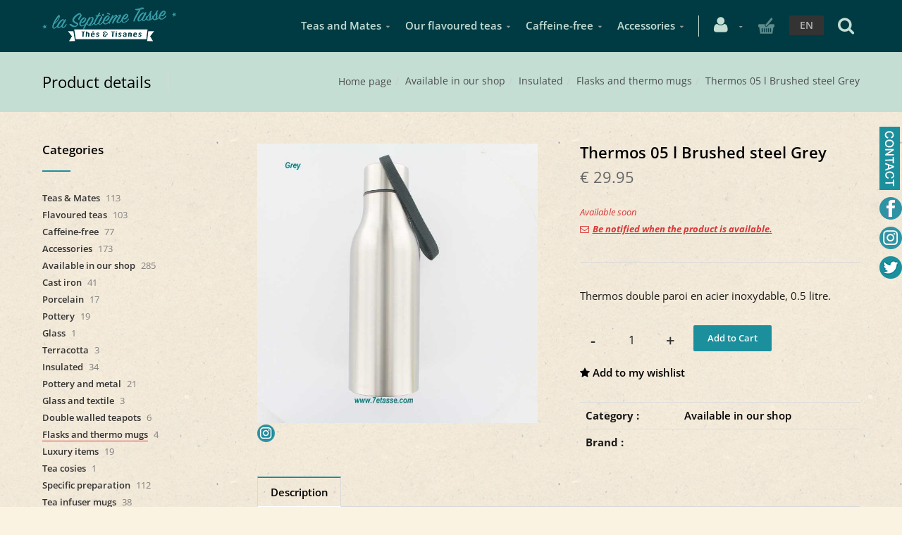

--- FILE ---
content_type: text/html; charset=utf-8
request_url: https://www.7etasse.com/en/product=thermos-05-l-brushed-steel-grey&id=ther8e18b5
body_size: 21698
content:


<!DOCTYPE html>
<html>

<head><meta charset="utf-8" /><meta name="viewport" content="width=device-width, initial-scale=1.0, maximum-scale=1" /><title>
	Thermos 05 l Brushed steel Grey | La Septième Tasse
</title><link rel="shortcut icon" href="/favicon.png" /><link rel="apple-touch-icon-precomposed" sizes="180x180" href="/apple-touch-180x180.png" /><script>var timeOutPopupAddToCart='8';</script>
        <link rel="stylesheet" type="text/css" href="/assets/css/mercator_DC85E4D5D02C39CFBB97BFF7B17D5D89.css" />
	
        <script type="text/javascript" src="/assets/js/mercator_1_FFF5B30EA9A7F2F46934F0EEB1C99578.js"></script>
    
        <script>
  (function(i,s,o,g,r,a,m){i['GoogleAnalyticsObject']=r;i[r]=i[r]||function(){
  (i[r].q=i[r].q||[]).push(arguments)},i[r].l=1*new Date();a=s.createElement(o),
  m=s.getElementsByTagName(o)[0];a.async=1;a.src=g;m.parentNode.insertBefore(a,m)
  })(window,document,'script','https://www.google-analytics.com/analytics.js','ga');

  ga('create', 'UA-101750105-1', 'auto');
  ga('send', 'pageview');

</script>

<!-- Google tag (gtag.js) -->
<script async src="https://www.googletagmanager.com/gtag/js?id=GTM-TBXQ69W6"></script>
<script>  
	window.dataLayer = window.dataLayer || [];  
	function gtag(){dataLayer.push(arguments);}  
	gtag('js', new Date());  
	gtag('config', 'GTM-TBXQ69W6'); 
</script>
        <!-- Google Tag Manager -->
<script>(function(w,d,s,l,i){w[l]=w[l]||[];w[l].push({'gtm.start':
new Date().getTime(),event:'gtm.js'});var f=d.getElementsByTagName(s)[0],
j=d.createElement(s),dl=l!='dataLayer'?'&l='+l:'';j.async=true;j.src=
'https://www.googletagmanager.com/gtm.js?id='+i+dl;f.parentNode.insertBefore(j,f);
})(window,document,'script','dataLayer','GTM-TBXQ69W6');</script>
<!-- End Google Tag Manager -->
        <script>dataLayer.push({'event': 'view_item','ecommerce': {'items': [{'item_name': 'Thermos 05 l Brushed steel Grey','item_id': 'THER8E18B5','category': 'Available in our shop','price': '29.95',}]}});</script>
    <meta property="og:url" content="https://www.7etasse.com/en/product=thermos-05-l-brushed-steel-grey&amp;id=ther8e18b5" /><meta property="og:type" content="article" /><meta property="og:title" content="Thermos 05 l Brushed steel Grey" /><meta property="og:description" content="Thermos double paroi en acier inoxydable, 0.5 litre." /><meta property="og:image" content="https://www.7etasse.com/ShowImage.ashx?s_id=ther8e18b5&amp;imgfield=s_image1&amp;imgwidth=200&amp;imgheight=200" /><meta property="fb:app_id" content="1661060297521750" /><link rel="alternate" hreflang="fr" href="https://www.7etasse.com/fr/produit=thermos-05-l-brushed-steel-grey&amp;id=ther8e18b5" /><link rel="alternate" hreflang="en" href="https://www.7etasse.com/en/product=thermos-05-l-brushed-steel-grey&amp;id=ther8e18b5" /><link href="/WebResource.axd?d=VdPoLqp1pEU6N0-IfFplZEgslTtOMn3PB2aUyGmvTY7aLQvxBDV78dwe_ap48Vpf3TC_Se7cUe2_IJp_GTeyC5VgzDyEfZlS-53OrBl0fz-JJBoDNDfkwtvxHuolh056qtsuI8lP2uhwXuoadTbmsg2&amp;t=637944398939617935" type="text/css" rel="stylesheet" class="Telerik_stylesheet" /><link href="/WebResource.axd?d=m6VNpnQy2ba8G1DHWfxGX44Efzu7qnlHwUSOoPZf33cBzJJ66-U0DRhSJki4FTyQvgwrgE93jCI1eJvaRyNCjPA7WvNS5UNJBXONGzY563Y92EU4-TbLPObXYPu3cHc74lPGyjFzEC2Z1aFOq8QTBg2&amp;t=637944398939617935" type="text/css" rel="stylesheet" class="Telerik_stylesheet" /><link href="/WebResource.axd?d=s_WLR9L9S96gycdIQGA3lKfaiGekh9oeRPWFJVTZ9NFuJgP5CuGZ4YKC1A_5j5MY3R8Kh-woGqQyNH_zJh9K7Gb-3unuCdUYKsDCsXDevKZ5HlarrC0ARJY4HbCCBw6BoqDbzLEOuFEzjzohiY_H593-G1KgAcczFuBVZgUVI2FRtWB7JTdoRaA6MZFG_efn0&amp;t=637944398941497827" type="text/css" rel="stylesheet" class="Telerik_stylesheet" /><link href="/WebResource.axd?d=bZQu9IErOfGRZdP9C3BB5fmnZzIBGP1fqQFOYHjYfdBj50-KWPS1Z774Vm3bMSwKVHn3Rc20k-3cshYAEPqpU1r4DkRB3ggfQwY0p4nGlMlcTG4t9T_ilOXgC17tMWcy0&amp;t=637944398939617935" type="text/css" rel="stylesheet" class="Telerik_stylesheet" /><link href="/WebResource.axd?d=EkHr37SACCjvnXcRDMYA5bJEvkM4mQQrfceI8QAUZxv6T9e8GrvwlmwWfXo2wi1Qjn_6XdCxROpdk2aeZHY9vHbjdIOjixoe8Qn-QE4w39IHRJ-z7eUlGWx8APDHfC_hQ5wLv_qipN7HM-Fakr6ppA2&amp;t=637944398939617935" type="text/css" rel="stylesheet" class="Telerik_stylesheet" /><link href="/WebResource.axd?d=FoY9NvPmWpWSkiDfMIH8tRI8yMeYx6B-DHsEbWpuEyoiinCzfJHM_xqo3CRI6JY8xus4jHNUPFNfekDiRKfsBrubn-A84xTfAE2sobh7Cpxu3ZqqcDnv33_cwBQYGIFU742crKfQ3Rffx3RLg6wYDQ2&amp;t=637944398939617935" type="text/css" rel="stylesheet" class="Telerik_stylesheet" /><link href="/WebResource.axd?d=rjPJCzw6FxN1m2O_NtBchXTtqvss2lMy_1y-6ZV_sNVjZMiCdADZFP_1jVAkLE7BEi5oyzhdJbHFeSkrTlc8cs6yA3F7SXxbn5G5sn424AL0YXhIfNFy9quRIPOifA7U6EjRChXHC6ENKq0q27Igafi76lFyvHB8R42OxcPnUvU1&amp;t=637944398941497827" type="text/css" rel="stylesheet" class="Telerik_stylesheet" /></head>
<body id="ctl00_body">

    <form name="aspnetForm" method="post" action="/en/product=thermos-05-l-brushed-steel-grey&amp;id=ther8e18b5" id="aspnetForm">
<div>
<input type="hidden" name="ctl00_ScriptManager1_TSM" id="ctl00_ScriptManager1_TSM" value="" />
<input type="hidden" name="__EVENTTARGET" id="__EVENTTARGET" value="" />
<input type="hidden" name="__EVENTARGUMENT" id="__EVENTARGUMENT" value="" />
<input type="hidden" name="__SERVERVIEWSTATEID" id="__SERVERVIEWSTATEID" value="58ff809e-11a1-42d2-b390-8915be053f2c" />
<input type="hidden" name="__VIEWSTATE" id="__VIEWSTATE" value="" />
</div>

<script type="text/javascript">
//<![CDATA[
var theForm = document.forms['aspnetForm'];
if (!theForm) {
    theForm = document.aspnetForm;
}
function __doPostBack(eventTarget, eventArgument) {
    if (!theForm.onsubmit || (theForm.onsubmit() != false)) {
        theForm.__EVENTTARGET.value = eventTarget;
        theForm.__EVENTARGUMENT.value = eventArgument;
        theForm.submit();
    }
}
//]]>
</script>


<script src="/WebResource.axd?d=pynGkmcFUV13He1Qd6_TZItRyMc4egRccNqfoScXG42uO2M3aVAyDYFXlM3urctLnfYzQ9vTg2AbACWL1_NUaw2&amp;t=638901608248157332" type="text/javascript"></script>


<script src="/Telerik.Web.UI.WebResource.axd?_TSM_HiddenField_=ctl00_ScriptManager1_TSM&amp;compress=1&amp;_TSM_CombinedScripts_=%3b%3bSystem.Web.Extensions%2c+Version%3d4.0.0.0%2c+Culture%3dneutral%2c+PublicKeyToken%3d31bf3856ad364e35%3aen-US%3aa8328cc8-0a99-4e41-8fe3-b58afac64e45%3aea597d4b%3ab25378d2" type="text/javascript"></script>
<script src="https://d2i2wahzwrm1n5.cloudfront.net/ajaxz/2019.3.1023/Common/Core.js" type="text/javascript"></script>
<script src="https://d2i2wahzwrm1n5.cloudfront.net/ajaxz/2019.3.1023/Ajax/Ajax.js" type="text/javascript"></script>
<script src="https://d2i2wahzwrm1n5.cloudfront.net/ajaxz/2019.3.1023/Common/jQuery.js" type="text/javascript"></script>
<script src="https://d2i2wahzwrm1n5.cloudfront.net/ajaxz/2019.3.1023/Common/jQueryPlugins.js" type="text/javascript"></script>
<script src="https://d2i2wahzwrm1n5.cloudfront.net/ajaxz/2019.3.1023/Common/AnimationFramework/AnimationFramework.js" type="text/javascript"></script>
<script src="https://d2i2wahzwrm1n5.cloudfront.net/ajaxz/2019.3.1023/Common/Popup/PopupScripts.js" type="text/javascript"></script>
<script src="https://d2i2wahzwrm1n5.cloudfront.net/ajaxz/2019.3.1023/SocialShare/RadSocialShare.js" type="text/javascript"></script>
<script src="https://d2i2wahzwrm1n5.cloudfront.net/ajaxz/2019.3.1023/Common/MaterialRipple/MaterialRippleScripts.js" type="text/javascript"></script>
<script src="https://d2i2wahzwrm1n5.cloudfront.net/ajaxz/2019.3.1023/Input/TextBox/RadInputScript.js" type="text/javascript"></script>
<script src="https://d2i2wahzwrm1n5.cloudfront.net/ajaxz/2019.3.1023/Input/NumericTextBox/RadNumericInputScript.js" type="text/javascript"></script>
<script src="https://d2i2wahzwrm1n5.cloudfront.net/ajaxz/2019.3.1023/Common/Navigation/OData/OData.js" type="text/javascript"></script>
<script src="https://d2i2wahzwrm1n5.cloudfront.net/ajaxz/2019.3.1023/Common/TouchScrollExtender.js" type="text/javascript"></script>
<script src="https://d2i2wahzwrm1n5.cloudfront.net/ajaxz/2019.3.1023/Common/Navigation/NavigationScripts.js" type="text/javascript"></script>
<script src="https://d2i2wahzwrm1n5.cloudfront.net/ajaxz/2019.3.1023/Common/Navigation/OverlayScript.js" type="text/javascript"></script>
<script src="https://d2i2wahzwrm1n5.cloudfront.net/ajaxz/2019.3.1023/TreeView/RadTreeViewScripts.js" type="text/javascript"></script>
<div>

	<input type="hidden" name="__SCROLLPOSITIONX" id="__SCROLLPOSITIONX" value="0" />
	<input type="hidden" name="__SCROLLPOSITIONY" id="__SCROLLPOSITIONY" value="0" />
	<input type="hidden" name="__EVENTVALIDATION" id="__EVENTVALIDATION" value="3Ln/T46oaakydkeRbNDYrLi86hJXQAQ1k8B0RC7x3axOqn8Mzw/bh3FEzf6zEVREu5pv5xf5tlTseGfAj68WePgwUVkf6PlcvKDXi+tX7LR4rkLOFB2qQGV9cKZoUNQgEM+xXR4WADHFgbDdna2v0XdhigG5W4qKLpWNnc8Euok/dMJsWuSQs/apKEGpEhnH41La2Mh/Mod+3oU5NGyZW4H9xdZAN4NjcjIlgveatzeV4ejOVCd/DwGUmXC7I5tZSWpw5qyscyQcEn3AZQtIkfSArnwKU4ZSlsyafH1fpit7Zjk6GyAGPcy1tym2XrK8RgEvXHRCUY4O7RwKKitqa9+LbbLe01shXxwgTeJ5ZWSYY/tTV+eYsRgK+SDKuqx6h3Wta4Q0deYrfT88mQVqrzsYCGb2MfUwBbE6MEH89RJ9BrxkVLXGdYe+ws3vCIIWFFYmYzl2LKbnX8mG+DaVdw==" />
</div>

        <script type="text/javascript">
//<![CDATA[
Sys.WebForms.PageRequestManager._initialize('ctl00$ScriptManager1', 'aspnetForm', ['tctl00$ctl00$radAjaxPanelCartPanel','','tctl00$ctl00$radAjaxPanelAccountPanel','','tctl00$ContentPlaceHolder1$ctl00$ContentPlaceHolder1$RadAjaxPanelItemInfoPanel','','tctl00$ContentPlaceHolder1$RayonsRepeater1$ctl00$ContentPlaceHolder1$RayonsRepeater1$RadAjaxPanel1Panel','','tctl00$radAjaxManager1SU',''], ['ctl00$ContentPlaceHolder1$ButtonAddToCart',''], [], 90, 'ctl00');
//]]>
</script>


        <!-- 2019.3.1023.45 --><div id="ctl00_radAjaxManager1SU">
	<span id="ctl00_radAjaxManager1" style="display:none;"></span>
</div>

        <!-- Facebook -->
<div id="fb-root"></div>
<!-- GooglePlus -->
<script src="https://apis.google.com/js/platform.js" async defer>
  {lang: 'fr'}
</script>

        <div class="preloader"></div>

        
            <!-- Google Tag Manager (noscript) -->
<noscript><iframe src="https://www.googletagmanager.com/ns.html?id=GTM-TBXQ69W6"
height="0" width="0" style="display:none;visibility:hidden"></iframe></noscript>
<!-- End Google Tag Manager (noscript) -->
        

        <header class="header" data-spy="affix">
            
	        <nav id="navbar-container" class="navbar container">
                <a class="navbar-brand pull-left" href="/en"> <img src="/assets/images/logo_xl.png" alt="7e tasse" class="visible-lg" style="margin-top:10px"> <img src="/assets/images/logo_md.png" alt="7e tasse" class="visible-md" style="margin-top:15px"> <img src="/assets/images/logo_sm.png" alt="7e tasse" class="visible-sm" style="margin-top:12Px"> <img src="/assets/images/logo_xs.png" alt="7e tasse" class="visible-xs" style="margin-top:12px"> </a> <div class="navbar-form pull-right" style="margin-right:8px"> <div class="navbar-search collapse" id="navbar-search1"> <div class="input-group" style="height:70px; width:100%; margin-bottom:0px"> <input type="text" id="text-search1" placeholder="Then press enter..." tabindex="-1"> <span class="input-group-btn" style="width: 48px;"> <button id="btn-search1" class="fa fa-search" type="button" style="height:73px; background-color:#369ea1; padding: 0 15px; color:#ffffff; font-size:20px"></button> </span> <i class="fa fa-times" data-toggle="collapse" data-target=".navbar-search" style="margin-right: 40px; color: #c4c4c4;"></i> </div> </div> <button type="button" class="fa fa-search" data-target=".navbar-search" data-toggle="collapse" onclick="window.setTimeout(clickInSearch1, 500);" style="font-size: 25px; color: #c4ded4;"></button> </div> <div class="navbar-lang pull-right"> <ul class="nav"> <li class="dropdown"><a href="" class="dropdown-toggle" data-toggle="dropdown">EN</a> <ul class="dropdown-menu"> <li><a href="/fr/produit=thermos-05-l-brushed-steel-grey&id=ther8e18b5" onclick="setCookie('UserLangue','F',365);">FR</a></li> </ul> </li> </ul> </div>

                <!-- NAVBAR ECOMMERCE -->
                <div class="RadAjaxPanel" id="ctl00_ctl00_radAjaxPanelCartPanel">
	<div id="ctl00_radAjaxPanelCart" class="navbar-ecommerce pull-right" style="margin-right: 20px;">
		
                    

<a id="ctl00_cartInMenu1_HyperLinkCart" class="link-cart hover hidden-xs">
    <i class="icon-cart"></i>
    </a>

<!-- CART LIST -->


                
	</div>
</div>
                <!-- /.navbar-ecommerce -->

                <!-- NAVBAR ACCOUNT -->
		        <div class="RadAjaxPanel" id="ctl00_ctl00_radAjaxPanelAccountPanel">
	<div id="ctl00_radAjaxPanelAccount" class="navbar-account pull-right" style="margin-right: 10px;">
		
			        

<ul class="nav navbar-nav">
    <li class="dropdown">
		<a id="ctl00_accountInMenu1_HyperLinkNotLogged" href="/en/login.aspx">
	        <i class="fa fa-user" style="font-size: 25px; margin-top: -5px; color:#c4ded4;"></i>
        </a>
        
        
	</li>
</ul>

		        
	</div>
</div>
		        <!-- /.navbar-account -->

                <div class="divider pull-right"></div> <button class="navbar-toggle pull-right" data-target="#navbar" data-toggle="collapse" type="button"> <i class="fa fa-bars"></i> </button> <div id="navbar" class="navbar-collapse collapse pull-right"> <ul class="nav navbar-nav"> <li class="dropdown"><a href="/en/categories-rayon=1.-teas-mates&id=7d473f7fa1" onclick="return fixParentMenuOnTouchDevice(this,1);" class="dropdown-toggle" data-toggle="dropdown">Teas and Mates</a><ul class="dropdown-menu sub-menu"><li><a href="/en/cataloggrid-family=1.-pu-erh&id=b273e59195">Pu Erh</a></li><li><a href="/en/cataloggrid-family=2.-black-tea&id=29257b2b57">Black Tea</a></li><li><a href="/en/cataloggrid-family=3.-oolong-tea&id=7070aed35a">Oolong tea</a></li><li><a href="/en/cataloggrid-family=4.-white-and-yellow-teas&id=003af9eeb4">White and yellow teas</a></li><li><a href="/en/cataloggrid-family=5.-green-tea&id=2a11470e01">Green tea</a></li><li><a href="/en/cataloggrid-family=6.-mate&id=3dfe66bc5d">Mate</a></li></ul></li><li class="dropdown"><a href="/en/categories-rayon=2.-flavoured-teas&id=20eef94e82" onclick="return fixParentMenuOnTouchDevice(this,1);" class="dropdown-toggle" data-toggle="dropdown">Our flavoured teas</a><ul class="dropdown-menu sub-menu"><li><a href="/en/cataloggrid-family=1.-about-pu-erh&id=3257496567">About Pu Erh</a></li><li><a href="/en/cataloggrid-family=2.-about-black-tea&id=2fa4eee167">About black tea</a></li><li><a href="/en/cataloggrid-family=3.-about-oolong&id=434519c54c">About Oolong</a></li><li><a href="/en/cataloggrid-family=4.-about-white-and-yellow-teas&id=3c30154be4">About white and yellow teas</a></li><li><a href="/en/cataloggrid-family=5.-about-green-tea&id=f56ea602c7">About green tea</a></li></ul></li><li class="dropdown"><a href="/en/categories-rayon=3.-caffeine-free&id=8a4cc5825b" onclick="return fixParentMenuOnTouchDevice(this,1);" class="dropdown-toggle" data-toggle="dropdown">Caffeine-free</a><ul class="dropdown-menu sub-menu"><li><a href="/en/cataloggrid-family=1.-herbal-teas&id=57d3e48e73">Herbal teas</a></li><li><a href="/en/cataloggrid-family=2.-rooibos-honeybush&id=c6453a4f08">Rooibos & Honeybush</a></li><li><a href="/en/cataloggrid-family=3.-fruit-infusions&id=2b885d3674">Fruit infusions</a></li><li><a href="/en/cataloggrid-family=4.-spicy-infusions&id=fe762d0f4c">Spicy infusions</a></li></ul></li><li class="dropdown"><a href="/en/categories-rayon=4.-accessories&id=8402494581" onclick="return fixParentMenuOnTouchDevice(this,1);" class="dropdown-toggle" data-toggle="dropdown">Accessories</a><ul class="dropdown-menu sub-menu"><li><a href="/en/cataloggrid-family=1.-tea-filters&id=97fd7184f1">Tea filters</a></li><li><a href="/en/categories-family=2.-tea-caddies&id=8f6508473b">Tea boxes</a></li><li><a href="/en/cataloggrid-family=3.-for-experts&id=4ce30462da">For experts</a></li></ul></li></ul></div>
	        </nav>
	        <!-- /.navbar -->

        </header>
        <!-- /.header -->

        <div class="wrapper">
            
            <header id="ctl00_HeaderPageTitle" class="pagetitle pagetitle-sm">
		        <div id="ctl00_PageTitleDiv" class="container">
			        <div class="divtable irow">
				        <div class="divcell">
					        <h2 id="h2item">Product details</h2>
					        <div class="divider"></div>
					        <span class="subtitle"></span>
				        </div>
				        <div class="divcell text-right">
					        <ol class="breadcrumb">
                                <li><a href="/en">Home page</a><li class="active"><a href="/en/cataloglist-rayon=available-in-our-shop&id=0eb4b66a30">Available in our shop</a></li><li class="active"><a href="/en/cataloglist-family=insulated&id=b1d8e384d5">Insulated</a></li><li class="active"><a href="/en/cataloglist-subfamily=flasks-and-thermo-mugs&id=3dfc0d3c18">Flasks and thermo mugs</a></li></li><li class="active">Thermos 05 l Brushed steel Grey</li>
					        </ol>
				        </div>
			        </div>
		        </div>
	        </header><!-- /header.pagetitle -->

            <div class="content">

            

    

	<div class="container">
		<div class="row">
			<article class="col-md-9 col-sm-8 col-md-push-3 col-sm-push-4 maincontent">
				<!-- CONTAINER -->
                <div class="RadAjaxPanel" id="ctl00_ContentPlaceHolder1_ctl00_ContentPlaceHolder1_RadAjaxPanelItemInfoPanel">
	<div id="ctl00_ContentPlaceHolder1_RadAjaxPanelItemInfo" class="container" itemscope="" itemtype="https://schema.org/Product">
		
					<div class="row irow-sm type-product">
						<div class="col-md-6">
							<div class="slider oneslider magnific-wrap">
								<ul>
                                    <li><a href="/images/ashx/thermos-05-l-brushed-steel-grey-1.jpeg?s_id=ther8e18b5&imgfield=s_image1&imgwidth=700&imgheight=700" class="magnific" title="Thermos 05 l Brushed steel Grey"><img src="/images/ashx/thermos-05-l-brushed-steel-grey-1.jpeg?s_id=ther8e18b5&imgfield=s_image1&imgwidth=700&imgheight=700" alt=""></a></li>
								</ul>
								<a class="slider-arrow slider-arrow-prev arrow-bottom-right" href=""></a>
								<a class="slider-arrow slider-arrow-next arrow-bottom-right" href=""></a>
                                
							</div>
                            <div style="margin-top: 0px">
                                <a href="https://www.instagram.com/la.septieme.tasse/" target="_blank">
                                    <img src="/assets/images/radsocialshare/instagram.png" style="margin-top: 2px; margin-right: -4px;" />
                                </a>
                                <div id="ctl00_ContentPlaceHolder1_RadSocialShareItem" class="RadSocialShare RadSocialShare_Bootstrap" style="padding-left: 0;">
			<ul class="sshContent">
				<li class="sshListItem"><a class="sshLinkItem" href="javascript:void(0)" title="Partager sur Facebook"><span class="sshCustomIcon " style="width:25px;height:25px;background-image:url(/assets/images/radsocialshare/faceBook.png);"></span></a></li><li class="sshListItem"><a class="sshLinkItem" href="javascript:void(0)" title="Twitter"><span class="sshCustomIcon " style="width:25px;height:25px;background-image:url(/assets/images/radsocialshare/twitter.png);"></span></a></li><li class="sshListItem"><a class="sshLinkItem" href="javascript:void(0)"></a></li>
			</ul><input id="ctl00_ContentPlaceHolder1_RadSocialShareItem_ClientState" name="ctl00_ContentPlaceHolder1_RadSocialShareItem_ClientState" type="hidden" />
		</div>
                            </div>
						</div>
						<div class="col-md-6">
							<h1 itemprop="name" id="h1item">Thermos 05 l Brushed steel Grey</h1>

							<div itemprop="offers" itemscope itemtype="http://schema.org/Offer">
                                <span class="price">
								    <span itemprop ="priceCurrency" content="EUR"></span><span itemprop="price" content="29.95"></span><span class="amount">&euro;  29.95</span>
							    </span>
                                <span id="ctl00_ContentPlaceHolder1_LabelInfoStock" class="InfoStock">Available soon</span>
                                <a id="ctl00_ContentPlaceHolder1_HyperLinkAlertWhenAvailable" class="fancyboxsubscribe" href="/subscribeAlertProduct.aspx?s_id=ther8e18b5&amp;langue=E" href="javascript:__doPostBack(&#39;ctl00$ContentPlaceHolder1$HyperLinkAlertWhenAvailable&#39;,&#39;&#39;)">
                                    <div class="InfoStockAlertLink"><i class="fa fa-envelope-o" style="vertical-align:baseline; margin-right:5px"></i>Be notified when the product is available. </div>
                                </a>
                            </div>

							<hr/>

							<div class="single-product-description" id="single-product-description">
								<p itemprop="description">Thermos double paroi en acier inoxydable, 0.5 litre.</p>
							</div>

                            <div class="single-product-page-cart-form">
								<div id="ctl00_ContentPlaceHolder1_DivQuantityUnits" class="product-quantity inline">
                                    <a id="ctl00_ContentPlaceHolder1_HyperLinkMinus" class="minus disabled" data-min="1" numtxtid="ctl00_ContentPlaceHolder1_RadNumericTextBoxQty" style="cursor: pointer;">-</a>
                                    <span id="ctl00_ContentPlaceHolder1_RadNumericTextBoxQty_wrapper" class="riSingle RadInput RadInput_Default" style="width:65px;"><input id="ctl00_ContentPlaceHolder1_RadNumericTextBoxQty" name="ctl00$ContentPlaceHolder1$RadNumericTextBoxQty" class="riTextBox riEnabled" name="quantity" size="4" title="Qty" value="1" type="text" /><input id="ctl00_ContentPlaceHolder1_RadNumericTextBoxQty_ClientState" name="ctl00_ContentPlaceHolder1_RadNumericTextBoxQty_ClientState" type="hidden" /></span>
                                    <a id="ctl00_ContentPlaceHolder1_HyperLinkPlus" class="plus" data-max="999" numtxtid="ctl00_ContentPlaceHolder1_RadNumericTextBoxQty" style="cursor: pointer;">+</a>
								</div>
                                
                                <div id="ctl00_ContentPlaceHolder1_DivButtonAddToCart" class="inline">
                                    <input type="button" name="ctl00$ContentPlaceHolder1$ButtonAddToCart" value="Add to Cart" onclick="javascript:__doPostBack(&#39;ctl00$ContentPlaceHolder1$ButtonAddToCart&#39;,&#39;&#39;)" id="ctl00_ContentPlaceHolder1_ButtonAddToCart" class="btn btn-primary" />
                                    <div id="ctl00_ContentPlaceHolder1_AddedToCartToolTip_PanelBlack" class="popover top" style="left: 50%; margin-left: -55px; top: -120px; position: fixed;">
			
	<div class="arrow"></div>
	<h3 class="popover-title">Shop</h3>
	<div class="popover-content">
		<p>This product has been added to your cart.</p>
	</div>

		</div>



                                </div>
                                
                                <a id="ctl00_ContentPlaceHolder1_HyperLinkAddToWishList" href="javascript:__doPostBack(&#39;ctl00$ContentPlaceHolder1$HyperLinkAddToWishList&#39;,&#39;&#39;)">
                                    <div style="margin-top:15px; font:normal"><i class="fa fa-star" style="vertical-align:baseline"></i>&nbsp;<span id="ctl00_ContentPlaceHolder1_LabelAddToMyWishList">Add to my wishlist</span></div>
                                </a>
                                <div id="ctl00_ContentPlaceHolder1_AddedToWishListToolTip_PanelBlack" class="popover top" style="left: 50%; margin-left: -55px; top: -120px; position: fixed;">
			
	<div class="arrow"></div>
	<h3 class="popover-title">Shop</h3>
	<div class="popover-content">
		<p>This product has been added to your favorite</p>
	</div>

		</div>
							</div>

							<table class="table table-cart-total">
								<tbody>
									<tr>
										<th>Category :</th>
										<td itemprop="category"><a id="ctl00_ContentPlaceHolder1_HyperLinkRayon" href="/en/cataloglist-rayon=available-in-our-shop&amp;id=0eb4b66a30">Available in our shop</a></td>
									</tr>
                                    <tr>
										<th>Brand :</th>
										<td itemprop="brand"><a id="ctl00_ContentPlaceHolder1_HyperLinkBrand" disabled="disabled"></a></td>
									</tr>
									
									
                                    
								</tbody>
							</table>
						</div>
					</div>
                    <input type="hidden" name="ctl00$ContentPlaceHolder1$HiddenFieldId" id="ctl00_ContentPlaceHolder1_HiddenFieldId" value="ther8e18b5" />
                    <input type="hidden" name="ctl00$ContentPlaceHolder1$HiddenFieldCle1" id="ctl00_ContentPlaceHolder1_HiddenFieldCle1" value="ESTFGR" />
                    <input type="hidden" name="ctl00$ContentPlaceHolder1$HiddenFieldUnite" id="ctl00_ContentPlaceHolder1_HiddenFieldUnite" value="PC" />
                    <input type="hidden" name="ctl00$ContentPlaceHolder1$HiddenFieldCoefU" id="ctl00_ContentPlaceHolder1_HiddenFieldCoefU" value="1" />
					
	</div>
</div>
				<!-- /.container -->

				<!-- CONTAINER -->
				<div class="container" style="margin-top: 10px;">
					<!-- Tabs -->
					<div class="tabs tabs-border-highlight">
						<!-- Nav tabs -->
						<ul class="nav nav-tabs">
							<li class="active"><a id="a-description" href="#description" data-toggle="tab">Description</a></li>
						</ul>

						<!-- Tab panes -->
						<div class="tab-content no-border">
							<div class="tab-pane fade in active" id="description">
								<div class="row irow-sm">
									<div class="col-md-5">
										<h2>Product details</h2>
									</div>
									<div class="col-md-7">
                                        
									</div>
								</div>
							</div>
						</div>
					</div>
					<!-- /.tabs -->
				</div>
				<!-- /.container -->

				
			</article>
			<aside class="col-md-3 col-sm-4 col-md-pull-9 col-sm-pull-8 sidebar hidden-xs">
				<div class="RadAjaxPanel" id="ctl00_ContentPlaceHolder1_RayonsRepeater1_ctl00_ContentPlaceHolder1_RayonsRepeater1_RadAjaxPanel1Panel">
	<div id="ctl00_ContentPlaceHolder1_RayonsRepeater1_RadAjaxPanel1" class="widget widget_product_categories">
		

    <h2 class="widget-title">Categories</h2>

    

    <div id="ctl00_ContentPlaceHolder1_RayonsRepeater1_RadTreeViewRFS" class="RadTreeView RadTreeView_Metro">
			<ul class="rtUL rtLines">
				<li class="rtLI rtFirst"><div class="rtTop">
					<span class="rtSp"></span><span class="rtPlus"></span><span class="rtIn"><a href="/en/categories-rayon=teas-mates&id=7d473f7fa1" onclick="setCookie('FromTree','1',1);">Teas & Mates</a>&nbsp;113</span>
				</div><ul class="rtUL" style="display:none;">
					<li class="rtLI"><div class="rtTop">
						<span class="rtSp"></span><span class="rtIn"><a href="/en/cataloggrid-family=pu-erh&id=b273e59195" onclick="setCookie('FromTree','1',1);">Pu Erh</a>&nbsp;8</span>
					</div></li><li class="rtLI"><div class="rtMid">
						<span class="rtSp"></span><span class="rtIn"><a href="/en/cataloggrid-family=black-tea&id=29257b2b57" onclick="setCookie('FromTree','1',1);">Black tea</a>&nbsp;43</span>
					</div></li><li class="rtLI"><div class="rtMid">
						<span class="rtSp"></span><span class="rtIn"><a href="/en/cataloggrid-family=oolong-tea&id=7070aed35a" onclick="setCookie('FromTree','1',1);">Oolong tea</a>&nbsp;6</span>
					</div></li><li class="rtLI"><div class="rtMid">
						<span class="rtSp"></span><span class="rtIn"><a href="/en/cataloggrid-family=white-and-yellow-teas&id=003af9eeb4" onclick="setCookie('FromTree','1',1);">White and Yellow Teas</a>&nbsp;10</span>
					</div></li><li class="rtLI"><div class="rtMid">
						<span class="rtSp"></span><span class="rtIn"><a href="/en/cataloggrid-family=green-tea&id=2a11470e01" onclick="setCookie('FromTree','1',1);">Green tea</a>&nbsp;45</span>
					</div></li><li class="rtLI rtLast"><div class="rtBot">
						<span class="rtSp"></span><span class="rtIn"><a href="/en/cataloggrid-family=mate&id=3dfe66bc5d" onclick="setCookie('FromTree','1',1);">Mate</a>&nbsp;1</span>
					</div></li>
				</ul></li><li class="rtLI"><div class="rtMid">
					<span class="rtSp"></span><span class="rtPlus"></span><span class="rtIn"><a href="/en/categories-rayon=flavoured-teas&id=20eef94e82" onclick="setCookie('FromTree','1',1);">Flavoured teas</a>&nbsp;103</span>
				</div><ul class="rtUL" style="display:none;">
					<li class="rtLI"><div class="rtTop">
						<span class="rtSp"></span><span class="rtIn"><a href="/en/cataloggrid-family=bulk-offers&id=38a865254a" onclick="setCookie('FromTree','1',1);">Bulk offers</a>&nbsp;1</span>
					</div></li><li class="rtLI"><div class="rtMid">
						<span class="rtSp"></span><span class="rtIn"><a href="/en/cataloggrid-family=about-pu-erh&id=3257496567" onclick="setCookie('FromTree','1',1);">about Pu Erh</a>&nbsp;6</span>
					</div></li><li class="rtLI"><div class="rtMid">
						<span class="rtSp"></span><span class="rtIn"><a href="/en/cataloggrid-family=about-black-tea&id=2fa4eee167" onclick="setCookie('FromTree','1',1);">about black tea</a>&nbsp;36</span>
					</div></li><li class="rtLI"><div class="rtMid">
						<span class="rtSp"></span><span class="rtIn"><a href="/en/cataloggrid-family=about-oolong&id=434519c54c" onclick="setCookie('FromTree','1',1);">about Oolong</a>&nbsp;7</span>
					</div></li><li class="rtLI"><div class="rtMid">
						<span class="rtSp"></span><span class="rtIn"><a href="/en/cataloggrid-family=about-white-and-yellow-teas&id=3c30154be4" onclick="setCookie('FromTree','1',1);">about white and yellow teas</a>&nbsp;14</span>
					</div></li><li class="rtLI rtLast"><div class="rtBot">
						<span class="rtSp"></span><span class="rtIn"><a href="/en/cataloggrid-family=about-green-tea&id=f56ea602c7" onclick="setCookie('FromTree','1',1);">about green tea</a>&nbsp;39</span>
					</div></li>
				</ul></li><li class="rtLI"><div class="rtMid">
					<span class="rtSp"></span><span class="rtPlus"></span><span class="rtIn"><a href="/en/categories-rayon=caffeine-free&id=8a4cc5825b" onclick="setCookie('FromTree','1',1);">Caffeine-free</a>&nbsp;77</span>
				</div><ul class="rtUL" style="display:none;">
					<li class="rtLI"><div class="rtTop">
						<span class="rtSp"></span><span class="rtIn"><a href="/en/cataloggrid-family=herbal-teas&id=57d3e48e73" onclick="setCookie('FromTree','1',1);">Herbal teas</a>&nbsp;31</span>
					</div></li><li class="rtLI"><div class="rtMid">
						<span class="rtSp"></span><span class="rtIn"><a href="/en/cataloggrid-family=rooibos-honeybush&id=c6453a4f08" onclick="setCookie('FromTree','1',1);">Rooibos & Honeybush</a>&nbsp;19</span>
					</div></li><li class="rtLI"><div class="rtMid">
						<span class="rtSp"></span><span class="rtIn"><a href="/en/cataloggrid-family=fruit-infusions&id=2b885d3674" onclick="setCookie('FromTree','1',1);">Fruit infusions</a>&nbsp;16</span>
					</div></li><li class="rtLI rtLast"><div class="rtBot">
						<span class="rtSp"></span><span class="rtIn"><a href="/en/cataloggrid-family=spicy-infusions&id=fe762d0f4c" onclick="setCookie('FromTree','1',1);">Spicy infusions</a>&nbsp;11</span>
					</div></li>
				</ul></li><li class="rtLI"><div class="rtMid">
					<span class="rtSp"></span><span class="rtPlus"></span><span class="rtIn"><a href="/en/categories-rayon=accessories&id=8402494581" onclick="setCookie('FromTree','1',1);"> Accessories</a>&nbsp;173</span>
				</div><ul class="rtUL" style="display:none;">
					<li class="rtLI"><div class="rtTop">
						<span class="rtSp"></span><span class="rtIn"><a href="/en/cataloggrid-family=tea-filters&id=97fd7184f1" onclick="setCookie('FromTree','1',1);">Tea filters</a>&nbsp;58</span>
					</div></li><li class="rtLI"><div class="rtMid">
						<span class="rtSp"></span><span class="rtPlus"></span><span class="rtIn"><a href="/en/categories-family=tea-caddies&id=8f6508473b" onclick="setCookie('FromTree','1',1);">Tea caddies</a>&nbsp;96</span>
					</div><ul class="rtUL" style="display:none;">
						<li class="rtLI"><div class="rtTop">
							<span class="rtSp"></span><span class="rtIn"><a href="/en/cataloggrid-subfamily=metal&id=6d026eb89c" onclick="setCookie('FromTree','1',1);">Metal</a>&nbsp;33</span>
						</div></li><li class="rtLI rtLast"><div class="rtBot">
							<span class="rtSp"></span><span class="rtIn"><a href="/en/cataloggrid-subfamily=washi-paper-on-metal&id=5e7957a20a" onclick="setCookie('FromTree','1',1);">Washi paper on metal</a>&nbsp;63</span>
						</div></li>
					</ul></li><li class="rtLI rtLast"><div class="rtBot">
						<span class="rtSp"></span><span class="rtIn"><a href="/en/cataloggrid-family=for-experts&id=4ce30462da" onclick="setCookie('FromTree','1',1);">For experts</a>&nbsp;19</span>
					</div></li>
				</ul></li><li class="rtLI"><div class="rtMid">
					<span class="rtSp"></span><span class="rtMinus"></span><span class="rtIn"><a href="/en/categories-rayon=available-in-our-shop&id=0eb4b66a30" onclick="setCookie('FromTree','1',1);">Available in our shop</a>&nbsp;285</span>
				</div><ul class="rtUL">
					<li class="rtLI"><div class="rtTop">
						<span class="rtSp"></span><span class="rtPlus"></span><span class="rtIn"><a href="/en/categories-family=cast-iron&id=2d3747d18c" onclick="setCookie('FromTree','1',1);">Cast iron</a>&nbsp;41</span>
					</div><ul class="rtUL" style="display:none;">
						<li class="rtLI"><div class="rtTop">
							<span class="rtSp"></span><span class="rtIn"><a href="/en/cataloggrid-subfamily=japanese-kettles&id=e39bf94d44" onclick="setCookie('FromTree','1',1);">Japanese kettles</a>&nbsp;11</span>
						</div></li><li class="rtLI"><div class="rtMid">
							<span class="rtSp"></span><span class="rtIn"><a href="/en/cataloggrid-subfamily=from-china&id=e16bf64a93" onclick="setCookie('FromTree','1',1);">from China</a>&nbsp;28</span>
						</div></li><li class="rtLI rtLast"><div class="rtBot">
							<span class="rtSp"></span><span class="rtIn"><a href="/en/cataloggrid-subfamily=from-japan&id=f2429a200c" onclick="setCookie('FromTree','1',1);">from Japan</a>&nbsp;2</span>
						</div></li>
					</ul></li><li class="rtLI"><div class="rtMid">
						<span class="rtSp"></span><span class="rtIn"><a href="/en/cataloggrid-family=porcelain&id=7f34795bd9" onclick="setCookie('FromTree','1',1);">Porcelain</a>&nbsp;17</span>
					</div></li><li class="rtLI"><div class="rtMid">
						<span class="rtSp"></span><span class="rtIn"><a href="/en/cataloggrid-family=pottery&id=e44aa483f2" onclick="setCookie('FromTree','1',1);">Pottery</a>&nbsp;19</span>
					</div></li><li class="rtLI"><div class="rtMid">
						<span class="rtSp"></span><span class="rtIn"><a href="/en/cataloggrid-family=glass&id=64d3db7b41" onclick="setCookie('FromTree','1',1);">Glass</a>&nbsp;1</span>
					</div></li><li class="rtLI"><div class="rtMid">
						<span class="rtSp"></span><span class="rtIn"><a href="/en/cataloggrid-family=terracotta&id=476fa209be" onclick="setCookie('FromTree','1',1);">Terracotta</a>&nbsp;3</span>
					</div></li><li class="rtLI"><div class="rtMid">
						<span class="rtSp"></span><span class="rtMinus"></span><span class="rtIn"><a href="/en/categories-family=insulated&id=b1d8e384d5" onclick="setCookie('FromTree','1',1);">Insulated</a>&nbsp;34</span>
					</div><ul class="rtUL">
						<li class="rtLI"><div class="rtTop">
							<span class="rtSp"></span><span class="rtIn"><a href="/en/cataloggrid-subfamily=pottery-and-metal&id=a4624a8a29" onclick="setCookie('FromTree','1',1);">Pottery and metal</a>&nbsp;21</span>
						</div></li><li class="rtLI"><div class="rtMid">
							<span class="rtSp"></span><span class="rtIn"><a href="/en/cataloggrid-subfamily=glass-and-textile&id=990aa544d8" onclick="setCookie('FromTree','1',1);">Glass and textile</a>&nbsp;3</span>
						</div></li><li class="rtLI"><div class="rtMid">
							<span class="rtSp"></span><span class="rtIn"><a href="/en/cataloggrid-subfamily=double-walled-teapots&id=46c09426ae" onclick="setCookie('FromTree','1',1);">Double walled teapots</a>&nbsp;6</span>
						</div></li><li class="rtLI rtLast"><div class="rtBot">
							<span class="rtSp"></span><span class="rtIn"><a class="widget_product_categories_selected"href="/en/cataloggrid-subfamily=flasks-and-thermo-mugs&id=3dfc0d3c18" onclick="setCookie('FromTree','1',1);">Flasks and thermo mugs</a>&nbsp;4</span>
						</div></li>
					</ul></li><li class="rtLI"><div class="rtMid">
						<span class="rtSp"></span><span class="rtIn"><a href="/en/cataloggrid-family=luxury-items&id=41adaae7a4" onclick="setCookie('FromTree','1',1);">Luxury items</a>&nbsp;19</span>
					</div></li><li class="rtLI"><div class="rtMid">
						<span class="rtSp"></span><span class="rtIn"><a href="/en/cataloggrid-family=tea-cosies&id=5bae19efab" onclick="setCookie('FromTree','1',1);">Tea cosies</a>&nbsp;1</span>
					</div></li><li class="rtLI"><div class="rtMid">
						<span class="rtSp"></span><span class="rtPlus"></span><span class="rtIn"><a href="/en/categories-family=specific-preparation&id=121199147b" onclick="setCookie('FromTree','1',1);">Specific preparation</a>&nbsp;112</span>
					</div><ul class="rtUL" style="display:none;">
						<li class="rtLI"><div class="rtTop">
							<span class="rtSp"></span><span class="rtIn"><a href="/en/cataloggrid-subfamily=calabashes-bombillas&id=ce27aa48ee" onclick="setCookie('FromTree','1',1);">Calabashes & bombillas</a>&nbsp;10</span>
						</div></li><li class="rtLI"><div class="rtMid">
							<span class="rtSp"></span><span class="rtIn"><a href="/en/cataloggrid-subfamily=cha-no-yu&id=fa57f2b924" onclick="setCookie('FromTree','1',1);">Cha No Yu</a>&nbsp;52</span>
						</div></li><li class="rtLI"><div class="rtMid">
							<span class="rtSp"></span><span class="rtIn"><a href="/en/cataloggrid-subfamily=gong-fu-cha&id=52c2070b42" onclick="setCookie('FromTree','1',1);">Gong Fu Cha</a>&nbsp;21</span>
						</div></li><li class="rtLI"><div class="rtMid">
							<span class="rtSp"></span><span class="rtIn"><a href="/en/cataloggrid-subfamily=kyusu-hohin&id=ef3a4453ab" onclick="setCookie('FromTree','1',1);">Kyusu & Hohin</a>&nbsp;18</span>
						</div></li><li class="rtLI"><div class="rtMid">
							<span class="rtSp"></span><span class="rtIn"><a href="/en/cataloggrid-subfamily=samovars&id=d30062c41b" onclick="setCookie('FromTree','1',1);">Samovars</a>&nbsp;1</span>
						</div></li><li class="rtLI"><div class="rtMid">
							<span class="rtSp"></span><span class="rtIn"><a href="/en/cataloggrid-subfamily=yunomi-sencha-wan&id=609866599f" onclick="setCookie('FromTree','1',1);">Yunomi, sencha-wan</a>&nbsp;2</span>
						</div></li><li class="rtLI rtLast"><div class="rtBot">
							<span class="rtSp"></span><span class="rtIn"><a href="/en/cataloggrid-subfamily=zhong-chung-gaiwan&id=aff5b42a4b" onclick="setCookie('FromTree','1',1);">Zhong, Chung, Gaiwan</a>&nbsp;8</span>
						</div></li>
					</ul></li><li class="rtLI rtLast"><div class="rtBot">
						<span class="rtSp"></span><span class="rtPlus"></span><span class="rtIn"><a href="/en/categories-family=tea-infuser-mugs&id=e2e16e5768" onclick="setCookie('FromTree','1',1);">Tea infuser mugs</a>&nbsp;38</span>
					</div><ul class="rtUL" style="display:none;">
						<li class="rtLI"><div class="rtTop">
							<span class="rtSp"></span><span class="rtIn"><a href="/en/cataloggrid-subfamily=double-walled&id=8e82268f3f" onclick="setCookie('FromTree','1',1);">Double walled</a>&nbsp;5</span>
						</div></li><li class="rtLI rtLast"><div class="rtBot">
							<span class="rtSp"></span><span class="rtIn"><a href="/en/cataloggrid-subfamily=single-walled&id=7b2a4ac1ca" onclick="setCookie('FromTree','1',1);">Single walled</a>&nbsp;33</span>
						</div></li>
					</ul></li>
				</ul></li><li class="rtLI rtLast"><div class="rtBot">
					<span class="rtSp"></span><span class="rtIn"><a href="/en/cataloggrid-rayon=gift-cards&id=j8hcc5si5k" onclick="setCookie('FromTree','1',1);">Gift cards</a>&nbsp;3</span>
				</div></li>
			</ul><input id="ctl00_ContentPlaceHolder1_RayonsRepeater1_RadTreeViewRFS_ClientState" name="ctl00_ContentPlaceHolder1_RayonsRepeater1_RadTreeViewRFS_ClientState" type="hidden" />
		</div>

    

    <input type="hidden" name="ctl00$ContentPlaceHolder1$RayonsRepeater1$HiddenField_pageForUrl" id="ctl00_ContentPlaceHolder1_RayonsRepeater1_HiddenField_pageForUrl" value="cataloggrid" />
    <input type="hidden" name="ctl00$ContentPlaceHolder1$RayonsRepeater1$HiddenField_id_r_item" id="ctl00_ContentPlaceHolder1_RayonsRepeater1_HiddenField_id_r_item" value="0EB4B66A30" />
    <input type="hidden" name="ctl00$ContentPlaceHolder1$RayonsRepeater1$HiddenField_id_f_item" id="ctl00_ContentPlaceHolder1_RayonsRepeater1_HiddenField_id_f_item" value="B1D8E384D5" />
    <input type="hidden" name="ctl00$ContentPlaceHolder1$RayonsRepeater1$HiddenField_id_sf_item" id="ctl00_ContentPlaceHolder1_RayonsRepeater1_HiddenField_id_sf_item" value="3DFC0D3C18" />
    <input type="hidden" name="ctl00$ContentPlaceHolder1$RayonsRepeater1$HiddenField_extraUrl" id="ctl00_ContentPlaceHolder1_RayonsRepeater1_HiddenField_extraUrl" />

	</div>
</div>

	            

<hr/>

<div class="widget widget_about">
	<h2 class="widget-title">La septième tasse srl</h2>
	<ul class="widget_contact_list">
		<li>
			<i class="fa fa-map-marker"></i>
			<address>Rue du Bailli. 37<br/>1050&nbsp;IXELLES</address>
		</li>
		<li>
			<i class="fa fa-phone"></i>
			<address>
				<strong>02 647 19 71</strong>
			</address>
		</li>
		<li>
			<i class="fa fa-clock-o"></i>
			<address>
				Open from 11:00 to 19:00, from Tuesday to Saturday.
			</address>
		</li>
	</ul>
    <p></p>
</div>
			</aside>
		</div>
	</div>

    
        <script type="text/javascript">
            function RadAjaxPanelItemInfoResponseEnd(sender, eventArgs) {
                // mettre le ToolTip "ce produit a été ajouté au panier"
                if (eventArgs.get_eventTarget() == 'ctl00$ContentPlaceHolder1$ButtonAddToCart') {
                    ShowToolTip(document.getElementById('ctl00_ContentPlaceHolder1_ButtonAddToCart'));
                }

                if (eventArgs.get_eventTarget() == 'ctl00$ContentPlaceHolder1$HyperLinkAddToWishList') {
                    ShowToolTip(document.getElementById('ctl00_ContentPlaceHolder1_HyperLinkAddToWishList'));
                }

                // DropDownLists tailles et couleurs
                var instance_select = $('select');
                if (instance_select.length > 0) {
                    instance_select.chosen({
                        width: '100%'
                    });
                }

                // Product Incrementers
                var instance_quantity = $('.product-quantity');
                instance_quantity.find('a').on('click', function (e) {
                    e.preventDefault();

                    var el = $(this),
                    numtxtid = this.getAttribute("numtxtid"),
                    inpt = $find(numtxtid),
                    oldValue = inpt.get_value(),
                    newVal;

                    if (el.hasClass('plus')) {
                        newVal = parseFloat(oldValue) + 1;
                    } else if (el.hasClass('minus')) {
                        newVal = (oldValue > 1) ? parseFloat(oldValue) - 1 : 1;
                    }

                    inpt.set_value(newVal);
                });

                // Slider

                var instance = globalAisconversePlugin;

                var defaults = {
                    sliderFx: 'crossfade', 	// Slider effect. Can be 'scroll',
                    // 'fade', 'crossfade', 'directscroll',
                    // 'uncover', 'uncover-fade'
                    sliderInterval: 6000, 	// Interval
                    sliderAuto: false,        // Default auto sliding
                    speedAnimation: 500,        // Default speed of the animation
                    defFx: 'easeInSine',        // Default animate Fx
                    scrollTopButtonOffset: 500, // when scrollTop Button will show
                    successText: 'You have successfully subscribed', // text after successful subscribing
                    errorText: 'Please, enter a valid email', // text, if email is invalid
                    collapseMenuWidth: 991, // Browser width, when menu
                    // will collapse
                    flickrId: '36587311@N08', // Flickr Account ID
                    instagrammId: 4717649, // Instagram Account ID
                    markersColor: ['#1c8f9d', '#323232', '#7F7F7F'] // map markers color
                };

                var sliderContent = $('.slider');
                var instance_slider = $('.slider');
                if (instance_slider.length > 0) {
                    sliderContent.each(function (e) {
                        var $this = $(this),
                        slidewrap = $this.find('ul:first'),
                        sliderFx = slidewrap.data('fx'),
                        sliderAuto = slidewrap.data('auto'),
                        sliderTimeout = slidewrap.data('timeout'),
                        sliderSpeedAnimation = slidewrap.data('speed-animation'),
                        sliderCircular = slidewrap.data('circular'),
                        sliderOrient = ($this.hasClass('vertical') && instance.body.hasClass('fullpage')) ? true : false,
                        sliderScrollItems = slidewrap.data('scroll-items'),
                        sliderMaxItems = slidewrap.data('max-items'),
                        sliderPrefix = '#slider-',
                        sliderDirection = ($this.hasClass('vertical')) ? 'up' : 'left',
                        sliderItems = (!$this.hasClass('oneslider')) ?
                        {
                            height: 'variable',
                            visible: {
                                min: 1,
                                max: sliderMaxItems ? sliderMaxItems : 6
                            }
                        } :
                        {
                            visible: {
                                min: 1,
                                max: 1
                            },
                            width: 870
                        };

                        $this.attr('id', 'slider-' + e);

                        slidewrap.carouFredSel({
                            direction: sliderDirection,
                            responsive: true,
                            width: 'variable',
                            infinite: (typeof sliderCircular) ? sliderCircular : true,
                            circular: (typeof sliderCircular) ? sliderCircular : true,
                            auto: false,
                            scroll: {
                                fx: 'crossfade',
                                easing: "linear",
                                duration: 500,
                                timeoutDuration: 6000,
                                items: sliderScrollItems ? sliderScrollItems : 'page',
                                onBefore: function (data) {
                                    var that = $(this),
                                    thatClass = that.find('li:first').attr('class') ? that.find('li:first').attr('class') : '',
                                    oldItems = $(data.items.old),
                                    visItems = $(data.items.visible),
                                    oldAnimated = oldItems.find('[data-animate]');

                                    if (oldAnimated.length > 0) {
                                        that.parent().removeClass().addClass('carousel-wrap ' + thatClass);

                                        that.parent().find('ul:last [data-animate]').removeClass('animated');

                                        setTimeout(function () {
                                            oldAnimated.each(function () {
                                                var eachThis = $(this),
                                                animateFx = eachThis.data('animate');
                                                eachThis.removeClass(animateFx).removeClass('animated');
                                            });
                                        }, instance.options.speedAnimation);
                                    }

                                    that.find('.no-before').removeClass('no-before');
                                },
                                onAfter: function (data) {
                                    var that = $(this),
                                    par = that.parents('.slider'),
                                    visItem = $(data.items.visible),
                                    visItemLength = visItem.length,
                                    visAnimated = visItem.find('[data-animate]');

                                    if (par.hasClass('steps-1') || par.hasClass('steps-2') || par.hasClass('steps-4') || par.hasClass('steps-5') || par.hasClass('steps-6')) {
                                        that.find('li').filter(':nth-child(' + visItemLength + 'n+' + (visItemLength + 1) + ')').addClass('no-before');
                                        that.find('li:first-child').addClass('no-before');
                                    }

                                    if (visAnimated.length > 0) {
                                        that.parent().removeClass().addClass('carousel-wrap');

                                        visAnimated.each(function () {
                                            var eachThis = $(this),
                                            animateFx = eachThis.data('animate');
                                            eachThis.addClass(animateFx).addClass('animated');
                                        });
                                    }
                                }
                            },
                            onCreate: function (data) {
                                var visItem = $(data.items),
                                visItemLength = visItem.length;

                                $('[class*=steps].slider li:first-child').addClass('step-1');

                                if ($this.hasClass('steps-1') || $this.hasClass('steps-2') || $this.hasClass('steps-4') || $this.hasClass('steps-5') || $this.hasClass('steps-6')) {
                                    $this.find('li').filter(':nth-child(' + visItemLength + 'n+' + (visItemLength + 1) + ')').addClass('no-before');
                                    $this.find('li:first-child').addClass('no-before');
                                }

                            },
                            items: sliderItems,
                            swipe: {
                                onTouch: true,
                                onMouse: false
                            },
                            prev: $(sliderPrefix + e + ' .slider-arrow-prev'),
                            next: $(sliderPrefix + e + ' .slider-arrow-next'),
                            pagination: {
                                container: $(sliderPrefix + e + ' > .slider-pagination')
                            },
                            mousewheel: sliderOrient
                        }, {
                            onWindowResize: 'throttle',
                            wrapper: {
                                classname: 'carousel-wrap'
                            }
                        }).parent().css('margin', 'auto');
                    });
                }

                $('.carousel-wrap').height($('.carousel-wrap').width()); // ligne malheureusement nécessaire  car le slider fait 27 pixels de haut après ajax
                window.onresize = fixCarouselWrapAsync;

                instance.magnific = $('.magnific');
                instance.magnificWrap = $('.magnific-wrap');
                instance.magnificGallery = $('.magnific-gallery');
                instance.magnificVideo = $('.magnific-video');
                instance.magnificPopup();
            }

        </script>
    



            </div><!-- /.content -->
        </div><!-- /.wrapper -->

        <footer class="footer footer-dark"> <div class="footer-row" style="background-color:#012d33; padding-bottom:20px"> <div class="container"> <div class="row"> <div class="col-md-4"> <div class="widget widget_links"> <h2 class="widget-title" style="margin-bottom:10px"> <span style="font-family: &quot;Times New Roman&quot;;"></span> <a href="https://www.7etasse.com/en/categories-rayon=1.-teas-mates&amp;id=7d473f7fa1" target="_blank"> Teas and Mates</a></h2> <ul> <li><a href="/en/cataloggrid-family=1.-pu-erh&amp;id=b273e59195"><span style="color: rgb(242, 242, 242);">Pu Erh</span></a></li> <li><a href="/en/cataloggrid-family=2.-black-tea&amp;id=29257b2b57"><span style="color: rgb(242, 242, 242);">Black tea</span></a></li> <li><a href="/en/cataloggrid-family=3.-oolong-tea&amp;id=7070aed35a"><span style="color: rgb(242, 242, 242);">Oolong tea</span></a></li> <li><a href="/en/cataloggrid-family=4.-white-and-yellow-teas&amp;id=003af9eeb4"><span style="color: rgb(242, 242, 242);">White and yellow teas</span></a></li> <li><a href="/en/cataloggrid-family=5.-green-tea&amp;id=2a11470e01"><span style="color: rgb(242, 242, 242);">Green tea</span></a></li> <li><a href="/en/cataloggrid-family=6.-mate&amp;id=3dfe66bc5d"><span style="color: rgb(242, 242, 242);">Mate</span></a></li> </ul> </div> <div class="widget widget_links" style="margin-top:40px"> <h2 class="widget-title" style="margin-bottom:10px">Our accessories</h2> <ul> <li><a href="/en/cataloggrid-family=1.-tea-filters&amp;id=97fd7184f1"><span style="color: rgb(242, 242, 242);">Tea filters</span></a></li> <li><a href="/en/categories-family=2.-tea-caddies&amp;id=8f6508473b"><span style="color: rgb(242, 242, 242);">Tea boxes</span></a></li> <li><a href="/en/cataloggrid-family=3.-for-experts&amp;id=4ce30462da"><span style="color: rgb(242, 242, 242);">For experts</span></a></li> </ul> </div> </div> <div class="col-md-3"> <div class="widget widget_links"> <h2 class="widget-title" style="margin-bottom:10px"> <a href="https://www.7etasse.com/en/categories-rayon=2.-flavoured-teas&amp;id=20eef94e82" target="_blank"> Our flavoured teas</a></h2> <ul> <li><a href="/en/cataloggrid-family=1.-about-pu-erh&amp;id=3257496567"><span style="color: rgb(242, 242, 242);">Flavoured Pu Erh</span></a></li> <li><a href="/en/cataloggrid-family=2.-about-black-tea&amp;id=2fa4eee167"><span style="color: rgb(242, 242, 242);">Flavoured black tea</span></a></li> <li><a href="/en/cataloggrid-family=3.-about-oolong&amp;id=434519c54c"><span style="color: rgb(242, 242, 242);">Flavoured Oolong</span></a></li> <li><a href="/en/cataloggrid-family=4.-about-white-and-yellow-teas&amp;id=3c30154be4"><span style="color: rgb(242, 242, 242);">Flavoured white and yellow teas</span></a></li> <li><a href="/en/cataloggrid-family=5.-about-green-tea&amp;id=f56ea602c7"><span style="color: rgb(242, 242, 242);">Flavoured green tea</span></a></li> </ul> </div> <div class="widget widget_links" style="margin-top:40px"> <h2 class="widget-title" style="margin-bottom:10px"><a href="https://www.7etasse.com/en/categories-rayon=3.-caffeine-free&amp;id=8a4cc5825b" target="_blank">Our infusions</a></h2> <ul> <li><a href="/en/cataloggrid-family=1.-herbal-teas&amp;id=57d3e48e73"><span style="color: rgb(242, 242, 242);">Herbal infusions (chamomile, ginger, hibiscus, ...)</span></a></li> <li><a href="/en/cataloggrid-family=2.-rooibos-honeybush&amp;id=c6453a4f08"><span style="color: rgb(242, 242, 242);">Theine-free Rooibos and Honeybush</span></a></li> <li><a href="/en/cataloggrid-family=3.-fruit-infusions&amp;id=2b885d3674"><span style="color: rgb(242, 242, 242);">Fruity infusions</span></a></li> <li><a href="/en/cataloggrid-family=4.-spicy-infusions&amp;id=fe762d0f4c"><span style="color: rgb(242, 242, 242);">Spice infusions</span></a></li> </ul> </div> </div> <div class="col-md-5"> <div class="widget widget_links"> <h2 class="widget-title" style="margin-bottom:10px">Follow us to be informed about news &amp; specials!</h2><br> <a href="https://www.facebook.com/7etasse/" target="_blank"><img src="/assets/images/facebook-7eme.png" alt="facebook"></a> <a href="https://www.instagram.com/laseptiemetasse/" target="_blank"><img src="/assets/images/instagram-7eme.png" alt="instagram"></a> <a href="https://twitter.com/Septieme_Tasse" target="_blank"><img src="/assets/images/twitter-7eme.png" alt="twitter"></a><br><br> <div><iframe src="https://www.facebook.com/plugins/like.php?href=https%3A%2F%2Fwww.facebook.com%2F7etasse%2F&amp;width=152&amp;layout=button&amp;action=like&amp;size=large&amp;show_faces=false&amp;share=true&amp;height=65&amp;appId" width="152" height="30" style="border:none;overflow:hidden" scrolling="no" frameborder="0" allowtransparency="true" allow="encrypted-media"></iframe></div> <div style="margin-top: 10px;"> <a class="twitter-follow-button" href="https://twitter.com/Septieme_Tasse" data-size="large" data-show-count="false">&gt; Follow @Septieme_Tasse</a> </div> </div> </div> </div> <div class="row"> <div class="col-sm-2 col-xs-12" style="margin-top:11px"><p><strong><a href="/en/gift-boxes.chtml" style="color: rgb(242, 242, 242);">Gifts</a></strong></p> </div> <div class="col-sm-3 col-xs-12" style="margin-top:11px"><p><strong><a href="/en/shipping-costs.chtml" style="color: rgb(242, 242, 242);">Shipping costs</a></strong></p> </div> <div class="col-sm-2 col-xs-12" style="margin-top:11px"><p><strong><a href="/en/acknowledgements.chtml" style="color: rgb(242, 242, 242);">Acknowledgements</a></strong></p></div> <div class="col-sm-5 col-xs-12" style="margin-top:11px"><span itemprop="paymentAccepted" content="Bancontact, Maestro, MasterCard, VPay, Visa; Virement"><ul class="widget-cash-list" style="margin-bottom:20px; margin-left:0px; margin-right:0px"><li> <p><strong><span style="color: rgb(242, 242, 242);">Payment by</span></strong></p> </li><li><img src="/assets/images/cash-bancontact.png" alt="Bancontact"></li><li><img src="/assets/images/cash-maestro.png" alt="Maestro"></li><li><img src="/assets/images/cash-mastercard.png" alt="MasterCard"></li><li><img src="/assets/images/vpay.png" alt="Vpay"></li><li><img src="/assets/images/cash-visa.png" alt="Visa"></li><li><img src="/assets/images/virement-bancaire.png" alt="Bank transfer"></li><li>&nbsp;</li></ul></span><span style="color: rgb(183, 221, 232);"></span></div> <div class="row"> <div class="col-sm-7 col-xs-12" style="margin-top:11px">&nbsp; &nbsp; &nbsp;&nbsp;&nbsp;&nbsp;<img src="/assets/images/la-7eme-tasse-magasin.jpg" alt="La Septième Tasse"></div> <div class="col-sm-5 col-xs-12" style="margin-top:11px"> <h2 class="widget-title" style="font-family: &quot;Open Sans&quot;, sans-serif; color: rgb(196, 222, 212); margin-bottom: 10px; background-color: rgb(1, 45, 51);">SINCE 1996</h2><br><h2 class="widget-title" style="margin-bottom: 10px;">LA SEPTIEME TASSE<br> Quality teas and infusions <br><br> 37 Rue du Bailli, 1050 Ixelles <br>Brussels<br><br>infos@7etasse.com</h2></div> </div> </div> </div> </div> <div class="footer-extra" style="background-color:#012d33"> <div class="container"> <a class="navbar-brand pull-left" href=""><img src="/assets/images/logo_xl.png" alt="la 7e tasse"></a> <div class="navbar-form pull-right"> <div class="navbar-search collapse" id="navbar-search2"> <input id="text-search2" placeholder="Then press Enter..." type="text"><i class="fa fa-times" data-toggle="collapse" data-target=".navbar-search"></i></div> <button type="button" class="fa fa-search" data-target=".navbar-search" data-toggle="collapse" onclick="window.setTimeout(clickInSearch2, 500);"></button> </div><div class="divider pull-right"></div> <nav class="extra-menu pull-right"><a href="/en/privacy-policy.chtml">Privacy policy</a> <a href="/Cms/CmsDirectories.aspx" target="_blank">CMS</a> <a href="/en/general-terms-and-conditions-of-sale.chtml">Terms and conditions of sale</a></nav> </div> </div></footer> <div class="modal map-modal" id="map-modal"><a href="#" class="map-close" data-dismiss="modal"><span class="fa fa-close"></span></a><div class="google-map-popup"></div></div><div class="modal fade" id="small-modal"> <div class="modal-dialog modal-sm"> <div class="modal-content" style="border-radius:0px"> <div class="modal-header" style="background-color:#003b43; padding-bottom:35px; border-radius:0px"> <button type="button" class="close" data-dismiss="modal" style=""><span class="fa fa-times"></span></button> </div> <div class="modal-body text-center" style="background-image: url(/assets/images/rice-paper-2.png);"> <div class="modal-body-inside" style="padding-top:30px; padding-bottom:30px"><img src="/assets/images/magasin_pt.png" style="margin-bottom:12px" alt="tea shop brussels"><h3>Welcome!</h3> <p>Our new, entirely modernised internet site is now on line! YES <br><br>Already a Septi&egrave;me Tasse customer? Please check if you are already registered using your name and postcode or your VAT number. You will then receive a new login.</p> <h5>Happy browsing! <a href="" class="btn btn-primary btn-wide" data-dismiss="modal">Fermer </a></h5></div></div></div></div></div><style></style>

        
        

        <a id="go-top"><i class="fa fa-arrow-up"></i></a>

        
            <script type="text/javascript" src="/assets/js/mercator_2_426FF94C02451DB6179DFDF7332AD472.js"></script>
        
        
        <script type="text/javascript">$(document).ready(function(){$(".fancyboxsubscribe").fancybox({autocenter:!0,minHeight:205,type:"iframe"})});window.onload=function(){show_hide_go_top();go_top();$(window).scroll(function(){show_hide_go_top()});fixMenuAsync();window.onresize=fixMenu;$(document).keypress(function(n){$("#text-search1").is(":focus")&&(n.keyCode===13||n.keyCode===9)&&(n.preventDefault(),search_site(document.getElementById("text-search1"),document.getElementById("navbar-search1"),"/en/cataloglist-search="));$("#text-search2").is(":focus")&&(n.keyCode===13||n.keyCode===9)&&(n.preventDefault(),search_site(document.getElementById("text-search2"),document.getElementById("navbar-search2"),"/en/cataloglist-search="))});$(document).click(function(n){var t,i;$("#btn-search1").is(":focus")&&(t=document.getElementById("text-search1"),t!=null&&(i=t.value,i.length>0&&(n.preventDefault(),$("#div_JsonSearchItems").hide(),search_site(document.getElementById("text-search1"),document.getElementById("navbar-search1"),"/en/cataloglist-search="))))});window.setTimeout(function(n,t,i){var r,u=n.getElementsByTagName(t)[0];n.getElementById(i)||(r=n.createElement(t),r.id=i,r.src="//connect.facebook.net/fr_FR/sdk.js#xfbml=1&version=v2.8&appId=1661060297521750",u.parentNode.insertBefore(r,u))}(document,"script","facebook-jssdk"));window.twttr=function(n,t,i){var u,f=n.getElementsByTagName(t)[0],r=window.twttr||{};return n.getElementById(i)?r:(u=n.createElement(t),u.id=i,u.src="https://platform.twitter.com/widgets.js",f.parentNode.insertBefore(u,f),r._e=[],r.ready=function(n){r._e.push(n)},r)}(document,"script","twitter-wjs");showSplash()}</script>

<div id="divsocialmedia">
<ul>
<li>
<a href="/en/useful-information.chtml"><img src="/assets/images/socialmedia/contact_v.png" alt="/assets/images/socialmedia/contact_v.png" id="contact_v"></a> 
<a href="/en/useful-information.chtml"><img src="/assets/images/socialmedia/contact_h.png" alt="/assets/images/socialmedia/contact_h.png" id="contact_h"></a> 
</li>
<li>
<a href="https://www.facebook.com/7etasse?ref=ts" target="_blank"><img src="/assets/images/socialmedia/facebook.png" alt="facebook" onMouseOver='src="/assets/images/socialmedia/facebook_hover.png"' onMouseOut='src="/assets/images/socialmedia/facebook.png"' title="Facebook"></a> 
</li>
<li>
<a href="https://www.instagram.com/la.septieme.tasse/" target="_blank"><img src="/assets/images/socialmedia/instagram.png" alt="instagram" onMouseOver='src="/assets/images/socialmedia/instagram_hover.png"' onMouseOut='src="/assets/images/socialmedia/instagram.png"'  title="Instagram"></a> 
</li>
<li>
<a href="https://twitter.com/Septieme_Tasse" target="_blank"><img src="/assets/images/socialmedia/twitter.png" alt="twitter" onMouseOver='src="/assets/images/socialmedia/twitter_hover.png"' onMouseOut='src="/assets/images/socialmedia/twitter.png"' title="Twitter"></a> 
</li>

</ul>
</div>


        <input type="hidden" name="ctl00$HiddenFieldUrlF" id="ctl00_HiddenFieldUrlF" value="/fr/produit=thermos-05-l-brushed-steel-grey&amp;id=ther8e18b5" />
        <input type="hidden" name="ctl00$HiddenFieldUrlN" id="ctl00_HiddenFieldUrlN" value="/nl/product=thermos-05-l-brushed-steel-grey&amp;id=ther8e18b5" />
        <input type="hidden" name="ctl00$HiddenFieldUrlE" id="ctl00_HiddenFieldUrlE" value="/en/product=thermos-05-l-brushed-steel-grey&amp;id=ther8e18b5" />
        <input type="hidden" name="ctl00$HiddenFieldUrlD" id="ctl00_HiddenFieldUrlD" value="/de/product=thermos-05-l-brushed-steel-grey&amp;id=ther8e18b5" />
        <!-- No Private Mode -->
    

<script type="text/javascript">
//<![CDATA[
window.__TsmHiddenField = $get('ctl00_ScriptManager1_TSM');Telerik.Web.UI.RadTreeView._preInitialize("ctl00_ContentPlaceHolder1_RayonsRepeater1_RadTreeViewRFS","0");
theForm.oldSubmit = theForm.submit;
theForm.submit = WebForm_SaveScrollPositionSubmit;

theForm.oldOnSubmit = theForm.onsubmit;
theForm.onsubmit = WebForm_SaveScrollPositionOnSubmit;
Sys.Application.add_init(function() {
    $create(Telerik.Web.UI.RadAjaxManager, {"_updatePanels":"","ajaxSettings":[{InitControlID : "ctl00_ContentPlaceHolder1_ButtonAddToCart",UpdatedControls : [{ControlID:"ctl00_radAjaxPanelCart",PanelID:""}]},{InitControlID : "ctl00_cartInMenu1_PanelCartList",UpdatedControls : [{ControlID:"ctl00_radAjaxPanelCart",PanelID:""}]}],"clientEvents":{OnRequestStart:"",OnResponseEnd:"fixMenu"},"defaultLoadingPanelID":"","enableAJAX":true,"enableHistory":false,"links":[],"styles":[],"uniqueID":"ctl00$radAjaxManager1","updatePanelsRenderMode":0}, null, null, $get("ctl00_radAjaxManager1"));
});
Sys.Application.add_init(function() {
    $create(Telerik.Web.UI.RadAjaxPanel, {"clientEvents":{OnRequestStart:"",OnResponseEnd:""},"enableAJAX":true,"enableHistory":false,"links":[],"loadingPanelID":"","styles":[],"uniqueID":"ctl00$radAjaxPanelCart"}, null, null, $get("ctl00_radAjaxPanelCart"));
});
Sys.Application.add_init(function() {
    $create(Telerik.Web.UI.RadAjaxPanel, {"clientEvents":{OnRequestStart:"",OnResponseEnd:""},"enableAJAX":true,"enableHistory":false,"links":[],"loadingPanelID":"","styles":[],"uniqueID":"ctl00$radAjaxPanelAccount"}, null, null, $get("ctl00_radAjaxPanelAccount"));
});
Sys.Application.add_init(function() {
    $create(Telerik.Web.UI.RadSocialShare, {"_addFbScript":true,"_addGoogleScript":false,"_addLinkedInScript":false,"_addPinterestScript":false,"_addTwitterScript":false,"_addYammerScript":false,"_locale":"en_US","_uniqueId":"ctl00$ContentPlaceHolder1$RadSocialShareItem","clientStateFieldID":"ctl00_ContentPlaceHolder1_RadSocialShareItem_ClientState","fbAppId":"1661060297521750","mainButtons":"[['ShareOnFacebook','https://www.7etasse.com/ShowImage.ashx?s_id=ther8e18b5&imgfield=s_image1&imgwidth=200&imgheight=200','Thermos 05 l Brushed steel Grey', '470', '470', '', ''],['ShareOnTwitter','','', '470', '470', '', ''],['FacebookLike','','', 'True', 'ButtonCount', 'Light', '', 'Arial', '']]","urlToShare":"https://www.7etasse.com/en/product=thermos-05-l-brushed-steel-grey\u0026id=ther8e18b5"}, null, null, $get("ctl00_ContentPlaceHolder1_RadSocialShareItem"));
});
Sys.Application.add_init(function() {
    $create(Telerik.Web.UI.RadNumericTextBox, {"_displayText":"1","_focused":false,"_initialValueAsText":"1","_postBackEventReferenceScript":"setTimeout(\"__doPostBack(\\\u0027ctl00$ContentPlaceHolder1$RadNumericTextBoxQty\\\u0027,\\\u0027\\\u0027)\", 0)","_skin":"Default","_validationText":"1","clientStateFieldID":"ctl00_ContentPlaceHolder1_RadNumericTextBoxQty_ClientState","enabled":true,"incrementSettings":{InterceptArrowKeys:true,InterceptMouseWheel:true,Step:1},"maxValue":999,"minValue":1,"numberFormat":{"DecimalDigits":0,"DecimalSeparator":".","CultureNativeDecimalSeparator":".","GroupSeparator":" ","GroupSizes":3,"NegativePattern":"-n","NegativeSign":"-","PositivePattern":"n","AllowRounding":true,"KeepNotRoundedValue":false,"KeepTrailingZerosOnFocus":false,"NumericPlaceHolder":"n"},"styles":{HoveredStyle: ["width:65px;", "riTextBox riHover"],InvalidStyle: ["width:65px;", "riTextBox riError"],DisabledStyle: ["width:65px;", "riTextBox riDisabled"],FocusedStyle: ["width:65px;", "riTextBox riFocused"],EmptyMessageStyle: ["width:65px;", "riTextBox riEmpty"],ReadOnlyStyle: ["width:65px;", "riTextBox riRead"],EnabledStyle: ["width:65px;", "riTextBox riEnabled"],NegativeStyle: ["width:65px;", "riTextBox riNegative"]}}, null, null, $get("ctl00_ContentPlaceHolder1_RadNumericTextBoxQty"));
});
Sys.Application.add_init(function() {
    $create(Telerik.Web.UI.RadAjaxPanel, {"clientEvents":{OnRequestStart:"",OnResponseEnd:"RadAjaxPanelItemInfoResponseEnd"},"enableAJAX":true,"enableHistory":false,"links":[],"loadingPanelID":"","styles":[],"uniqueID":"ctl00$ContentPlaceHolder1$RadAjaxPanelItemInfo"}, null, null, $get("ctl00_ContentPlaceHolder1_RadAjaxPanelItemInfo"));
});
Sys.Application.add_init(function() {
    $create(Telerik.Web.UI.RadTreeView, {"_skin":"Metro","_uniqueId":"ctl00$ContentPlaceHolder1$RayonsRepeater1$RadTreeViewRFS","clientStateFieldID":"ctl00_ContentPlaceHolder1_RayonsRepeater1_RadTreeViewRFS_ClientState","collapseAnimation":"{\"duration\":200}","expandAnimation":"{\"duration\":200}","nodeData":[{"value":"RAYON=7D473F7FA1","items":[{"value":"FAMILLE=B273E59195"},{"value":"FAMILLE=29257B2B57"},{"value":"FAMILLE=7070AED35A"},{"value":"FAMILLE=003AF9EEB4"},{"value":"FAMILLE=2A11470E01"},{"value":"FAMILLE=3DFE66BC5D"}]},{"value":"RAYON=20EEF94E82","items":[{"value":"FAMILLE=38A865254A"},{"value":"FAMILLE=3257496567"},{"value":"FAMILLE=2FA4EEE167"},{"value":"FAMILLE=434519C54C"},{"value":"FAMILLE=3C30154BE4"},{"value":"FAMILLE=F56EA602C7"}]},{"value":"RAYON=8A4CC5825B","items":[{"value":"FAMILLE=57D3E48E73"},{"value":"FAMILLE=C6453A4F08"},{"value":"FAMILLE=2B885D3674"},{"value":"FAMILLE=FE762D0F4C"}]},{"value":"RAYON=8402494581","items":[{"value":"FAMILLE=97FD7184F1"},{"value":"FAMILLE=8F6508473B","items":[{"value":"SSFAMILLE=6D026EB89C"},{"value":"SSFAMILLE=5E7957A20A"}]},{"value":"FAMILLE=4CE30462DA"}]},{"value":"RAYON=0EB4B66A30","expanded":true,"items":[{"value":"FAMILLE=2D3747D18C","items":[{"value":"SSFAMILLE=E39BF94D44"},{"value":"SSFAMILLE=E16BF64A93"},{"value":"SSFAMILLE=F2429A200C"}]},{"value":"FAMILLE=7F34795BD9"},{"value":"FAMILLE=E44AA483F2"},{"value":"FAMILLE=64D3DB7B41"},{"value":"FAMILLE=476FA209BE"},{"value":"FAMILLE=B1D8E384D5","expanded":true,"items":[{"value":"SSFAMILLE=A4624A8A29"},{"value":"SSFAMILLE=990AA544D8"},{"value":"SSFAMILLE=46C09426AE"},{"value":"SSFAMILLE=3DFC0D3C18"}]},{"value":"FAMILLE=41ADAAE7A4"},{"value":"FAMILLE=5BAE19EFAB"},{"value":"FAMILLE=121199147B","items":[{"value":"SSFAMILLE=CE27AA48EE"},{"value":"SSFAMILLE=FA57F2B924"},{"value":"SSFAMILLE=52C2070B42"},{"value":"SSFAMILLE=EF3A4453AB"},{"value":"SSFAMILLE=D30062C41B"},{"value":"SSFAMILLE=609866599F"},{"value":"SSFAMILLE=AFF5B42A4B"}]},{"value":"FAMILLE=E2E16E5768","items":[{"value":"SSFAMILLE=8E82268F3F"},{"value":"SSFAMILLE=7B2A4AC1CA"}]}]},{"value":"RAYON=J8HCC5SI5K"}]}, null, null, $get("ctl00_ContentPlaceHolder1_RayonsRepeater1_RadTreeViewRFS"));
});
Sys.Application.add_init(function() {
    $create(Telerik.Web.UI.RadAjaxPanel, {"clientEvents":{OnRequestStart:"",OnResponseEnd:""},"enableAJAX":true,"enableHistory":false,"links":[],"loadingPanelID":"","styles":[],"uniqueID":"ctl00$ContentPlaceHolder1$RayonsRepeater1$RadAjaxPanel1"}, null, null, $get("ctl00_ContentPlaceHolder1_RayonsRepeater1_RadAjaxPanel1"));
});
//]]>
</script>
</form>
</body>
</html>
